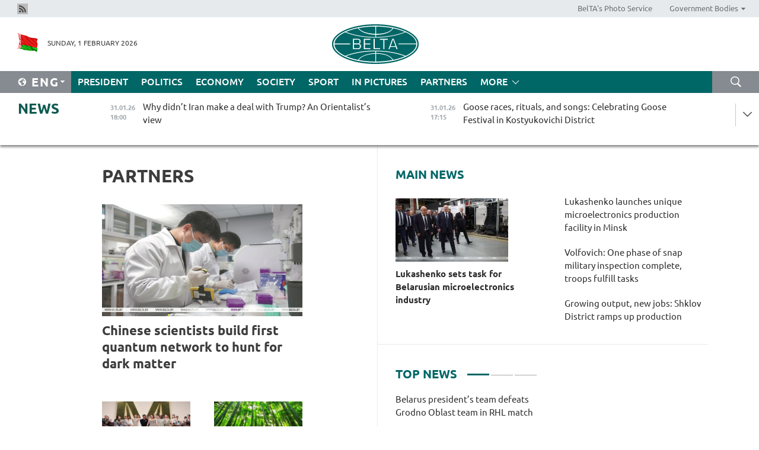

--- FILE ---
content_type: text/html; charset=UTF-8
request_url: https://eng.belta.by/partner_news/page/17/?day=03&month=06&year=24
body_size: 12442
content:
    
    	<!DOCTYPE HTML>
	<html lang="en-EN" >
	<head  prefix="article: https://ogp.me/ns/article#">
		<title>Partners | Belarus News | Belarusian news | Belarus today | news in Belarus | Minsk news | BELTA Page 17</title>
		<meta http-equiv="Content-Type" content="text/html; charset=utf-8">
                <meta name="viewport" content="width=device-width">
		<link rel="stylesheet" href="/styles/general_styles.css" type="text/css">
                                <link rel="stylesheet" href="/styles/styles2.css?1769899019" type="text/css">
                                <link rel="stylesheet" href="/styles/styles.css?1769899019" type="text/css">
                <link rel="stylesheet" href="/styles/tr_styles.css" type="text/css">
                            <link rel="icon" href="/desimages/fav.png" type="image/png">
		<meta name="keywords" content="">
		<meta name="description" content=" Page 17">
                
                 <link rel = "canonical" href="https://eng.belta.by/partner_news/page/17/">
                 
	    		                        <!-- Yandex.Metrika informer -->
<a href="https://metrika.yandex.by/stat/?id=15029098&amp;from=informer"
target="_blank" rel="nofollow"><img src="https://informer.yandex.ru/informer/15029098/1_1_FFFFFFFF_EFEFEFFF_0_pageviews"
style="width:80px; height:15px; border:0; display:none" alt="Яндекс.Метрика" title="Яндекс.Метрика: данные за сегодня (просмотры)" class="ym-advanced-informer" data-cid="15029098" data-lang="ru" /></a>
<!-- /Yandex.Metrika informer -->

<!-- Yandex.Metrika counter -->
<script type="text/javascript" >
   (function(m,e,t,r,i,k,a){m[i]=m[i]||function(){(m[i].a=m[i].a||[]).push(arguments)};
   m[i].l=1*new Date();
   for (var j = 0; j < document.scripts.length; j++) {if (document.scripts[j].src === r) { return; }}
   k=e.createElement(t),a=e.getElementsByTagName(t)[0],k.async=1,k.src=r,a.parentNode.insertBefore(k,a)})
   (window, document, "script", "https://mc.yandex.ru/metrika/tag.js", "ym");

   ym(15029098, "init", {
        clickmap:true,
        trackLinks:true,
        accurateTrackBounce:true,
        webvisor:true
   });
</script>
<noscript><div><img src="https://mc.yandex.ru/watch/15029098" style="position:absolute; left:-9999px;" alt="" /></div></noscript>
<!-- /Yandex.Metrika counter -->

            
                        <meta name="google-site-verification" content="Dd8uWU7VCf77OeeHXR5DHMQmZ-7j6FLk_JRDg71UqnQ" />

            
                        <!-- Google tag (gtag.js) -->
<script async src="https://www.googletagmanager.com/gtag/js?id=G-K0P01QFRKH"></script>
<script>
  window.dataLayer = window.dataLayer || [];
  function gtag(){dataLayer.push(arguments);}
  gtag('js', new Date());

  gtag('config', 'G-K0P01QFRKH');
</script>

            
        

                                                                	</head>
	
	<body>

                
        <a id="top"></a>

    <div class="all   ">
        <div class="ban_main_top">
            
        </div>
        <div class="top_line">
	                <div class="social_icons">
                                          <a href="/rss" title="Rss"  target ="_self" onmouseover="this.children[0].src='https://eng.belta.by/images/storage/banners/000015_e75332d9759a535dbd02582b38240ace_work.jpg'" onmouseout="this.children[0].src='https://eng.belta.by/images/storage/banners/000015_06c67faab12793f011de90a38aef8cf1_work.jpg'">
                    <img src="https://eng.belta.by/images/storage/banners/000015_06c67faab12793f011de90a38aef8cf1_work.jpg" alt="Rss" title="Rss" />
                </a>
                        </div>
    
	        <script>
        var scroll_items = Array();
    </script>
<div class="projects_menu">
	
                    <div class="projects_menu_item " id="pr_el_97"><a target="_blank"  href="https://photobelta.by"  title="BelTA&#039;s Photo Service" >
            <span>BelTA&#039;s Photo Service</span>    </a>
            </div>
	
                    <div class="projects_menu_item projects_menu_drop" id="pr_el_105"><a   href="https://eng.belta.by/"  title="Government Bodies" >
            <span>Government Bodies</span>    </a>
                    <script>
                var scroll_pr_m = "pr_m_105";
                scroll_items[scroll_items.length] = "pr_m_105";
            </script>
          <div class="projects_menu_s" id="pr_m_105">  
           	
                <div class="pr_menu_s_item">
                                                                                                                        <a target="_blank"   href="https://president.gov.by/en" title="President of the Republic of Belarus" >President of the Republic of Belarus</a>
                        
                                    </div>
            	
                <div class="pr_menu_s_item">
                                                                                                                        <a target="_blank"   href="https://www.government.by/en/" title="The Council of Ministers of the Republic of Belarus" >The Council of Ministers of the Republic of Belarus</a>
                        
                                    </div>
            	
                <div class="pr_menu_s_item">
                                                                                                                        <a target="_blank"   href="https://sovrep.gov.by" title="The Council of the Republic of the National Assembly of the Republic of Belarus" >The Council of the Republic of the National Assembly of the Republic of Belarus</a>
                        
                                    </div>
            	
                <div class="pr_menu_s_item">
                                                                                                                        <a target="_blank"   href="https://house.gov.by/en/" title="The House of Representatives of the National Assembly of the Republic of Belarus" >The House of Representatives of the National Assembly of the Republic of Belarus</a>
                        
                                    </div>
            	
                <div class="pr_menu_s_item">
                                                                                                                        <a target="_blank"   href="https://www.kc.gov.by/en/" title="The Constitutional Court of the Republic of Belarus" >The Constitutional Court of the Republic of Belarus</a>
                        
                                    </div>
            	
                <div class="pr_menu_s_item">
                                                                                                                        <a target="_blank"   href="https://court.gov.by" title="The Supreme Court of the Republic of Belarus" >The Supreme Court of the Republic of Belarus</a>
                        
                                    </div>
            	
                <div class="pr_menu_s_item">
                                                                                                                        <a target="_blank"   href="https://www.kgk.gov.by/en" title="The State Control Committee of the Republic of Belarus" >The State Control Committee of the Republic of Belarus</a>
                        
                                    </div>
            	
                <div class="pr_menu_s_item">
                                                                                                                        <a target="_blank"   href="https://www.prokuratura.gov.by/en/" title="The Prosecutor General’s Office of the Republic of Belarus" >The Prosecutor General’s Office of the Republic of Belarus</a>
                        
                                    </div>
            	
                <div class="pr_menu_s_item">
                                                                                                                        <a target="_blank"   href="https://www.nbrb.by/engl" title="The National Bank of the Republic of Belarus" >The National Bank of the Republic of Belarus</a>
                        
                                    </div>
            	
                <div class="pr_menu_s_item">
                                                                                                                        <a target="_blank"   href="https://mas.gov.by/" title="Ministry of Architecture and Construction" >Ministry of Architecture and Construction</a>
                        
                                    </div>
            	
                <div class="pr_menu_s_item">
                                                                                                                        <a target="_blank"   href="https://mvd.gov.by/ru" title="Ministry of the Interior" >Ministry of the Interior</a>
                        
                                    </div>
            	
                <div class="pr_menu_s_item">
                                                                                                                        <a target="_blank"   href="https://minzdrav.gov.by/en/" title="Ministry of Health" >Ministry of Health</a>
                        
                                    </div>
            	
                <div class="pr_menu_s_item">
                                                                                                                        <a target="_blank"   href="https://www.mjkx.gov.by" title="Ministry of Housing and Communal Services" >Ministry of Housing and Communal Services</a>
                        
                                    </div>
            	
                <div class="pr_menu_s_item">
                                                                                                                        <a target="_blank"   href="https://mfa.gov.by/en/" title="Ministry of Foreign Affairs" >Ministry of Foreign Affairs</a>
                        
                                    </div>
            	
                <div class="pr_menu_s_item">
                                                                                                                        <a target="_blank"   href="http://mininform.gov.by/en/" title="Ministry of Information" >Ministry of Information</a>
                        
                                    </div>
            	
                <div class="pr_menu_s_item">
                                                                                                                        <a target="_blank"   href="https://www.nalog.gov.by" title="Ministry of Taxes and Duties" >Ministry of Taxes and Duties</a>
                        
                                    </div>
            	
                <div class="pr_menu_s_item">
                                                                                                                        <a target="_blank"   href="https://www.kultura.by" title="Ministry of Culture" >Ministry of Culture</a>
                        
                                    </div>
            	
                <div class="pr_menu_s_item">
                                                                                                                        <a target="_blank"   href="https://www.mlh.gov.by/en/" title="Ministry of Forestry" >Ministry of Forestry</a>
                        
                                    </div>
            	
                <div class="pr_menu_s_item">
                                                                                                                        <a target="_blank"   href="https://www.mil.by/en/" title="Ministry of Defense" >Ministry of Defense</a>
                        
                                    </div>
            	
                <div class="pr_menu_s_item">
                                                                                                                        <a target="_blank"   href="https://edu.gov.by/en-uk/" title="Ministry of Education" >Ministry of Education</a>
                        
                                    </div>
            	
                <div class="pr_menu_s_item">
                                                                                                                        <a target="_blank"   href="https://minpriroda.gov.by/en/" title="Ministry of Natural Resources and Environmental Protection" >Ministry of Natural Resources and Environmental Protection</a>
                        
                                    </div>
            	
                <div class="pr_menu_s_item">
                                                                                                                        <a target="_blank"   href="https://minprom.gov.by" title="Ministry of Industry" >Ministry of Industry</a>
                        
                                    </div>
            	
                <div class="pr_menu_s_item">
                                                                                                                        <a target="_blank"   href="https://www.mpt.gov.by/en/" title="Ministry of Communications and Informatization" >Ministry of Communications and Informatization</a>
                        
                                    </div>
            	
                <div class="pr_menu_s_item">
                                                                                                                        <a target="_blank"   href="https://www.mshp.gov.by/en/" title="Ministry of Agriculture and Food" >Ministry of Agriculture and Food</a>
                        
                                    </div>
            	
                <div class="pr_menu_s_item">
                                                                                                                        <a target="_blank"   href="https://mst.gov.by/en" title="Ministry of Sports" >Ministry of Sports</a>
                        
                                    </div>
            	
                <div class="pr_menu_s_item">
                                                                                                                        <a target="_blank"   href="https://www.mart.gov.by" title="Ministry of Antimonopoly Regulation and Trade" >Ministry of Antimonopoly Regulation and Trade</a>
                        
                                    </div>
            	
                <div class="pr_menu_s_item">
                                                                                                                        <a target="_blank"   href="https://www.mintrans.gov.by/en/" title="Ministry of Transport and Communications" >Ministry of Transport and Communications</a>
                        
                                    </div>
            	
                <div class="pr_menu_s_item">
                                                                                                                        <a target="_blank"   href="https://www.mintrud.gov.by" title="Ministry of Labor and Social Protection" >Ministry of Labor and Social Protection</a>
                        
                                    </div>
            	
                <div class="pr_menu_s_item">
                                                                                                                        <a target="_blank"   href="https://mchs.gov.by/en/" title="Ministry for Emergency Situations" >Ministry for Emergency Situations</a>
                        
                                    </div>
            	
                <div class="pr_menu_s_item">
                                                                                                                        <a target="_blank"   href="https://www.minfin.gov.by/en/" title="Ministry of Finance" >Ministry of Finance</a>
                        
                                    </div>
            	
                <div class="pr_menu_s_item">
                                                                                                                        <a target="_blank"   href="https://economy.gov.by/en/" title="Ministry of Economy" >Ministry of Economy</a>
                        
                                    </div>
            	
                <div class="pr_menu_s_item">
                                                                                                                        <a target="_blank"   href="https://www.minenergo.gov.by" title="Ministry of Energy" >Ministry of Energy</a>
                        
                                    </div>
            	
                <div class="pr_menu_s_item">
                                                                                                                        <a target="_blank"   href="https://minjust.gov.by/en/" title="Ministry of Justice" >Ministry of Justice</a>
                        
                                    </div>
            	
                <div class="pr_menu_s_item">
                                                                                                                        <a target="_blank"   href="https://www.gki.gov.by/en/" title="State Committee on Property" >State Committee on Property</a>
                        
                                    </div>
            	
                <div class="pr_menu_s_item">
                                                                                                                        <a target="_blank"   href="https://www.gknt.gov.by/en/" title="State Committee on Science and Technology" >State Committee on Science and Technology</a>
                        
                                    </div>
            	
                <div class="pr_menu_s_item">
                                                                                                                        <a target="_blank"   href="https://www.gosstandart.gov.by/en/" title="State Committee for Standardization" >State Committee for Standardization</a>
                        
                                    </div>
            	
                <div class="pr_menu_s_item">
                                                                                                                        <a target="_blank"   href="https://gpk.gov.by/en/" title="State Border Committee" >State Border Committee</a>
                        
                                    </div>
            	
                <div class="pr_menu_s_item">
                                                                                                                        <a target="_blank"   href="https://www.gtk.gov.by/eng/" title="State Customs Committee" >State Customs Committee</a>
                        
                                    </div>
            	
                <div class="pr_menu_s_item">
                                                                                                                        <a target="_blank"   href="https://www.belstat.gov.by/en/" title="National Statistical Committee" >National Statistical Committee</a>
                        
                                    </div>
            	
                <div class="pr_menu_s_item">
                                                                                                                        <a target="_blank"   href="https://sk.gov.by/en/" title="Investigative Committee" >Investigative Committee</a>
                        
                                    </div>
            	
                <div class="pr_menu_s_item">
                                                                                                                        <a target="_blank"   href="https://brest-region.gov.by/en/" title="Brest Oblast Executive Committee" >Brest Oblast Executive Committee</a>
                        
                                    </div>
            	
                <div class="pr_menu_s_item">
                                                                                                                        <a target="_blank"   href="https://vitebsk-region.gov.by/en/" title="Vitebsk Oblast Executive Committee" >Vitebsk Oblast Executive Committee</a>
                        
                                    </div>
            	
                <div class="pr_menu_s_item">
                                                                                                                        <a target="_blank"   href="https://gomel-region.gov.by/en/" title="Gomel Oblast Executive Committee" >Gomel Oblast Executive Committee</a>
                        
                                    </div>
            	
                <div class="pr_menu_s_item">
                                                                                                                        <a target="_blank"   href="https://grodno-region.gov.by" title="Grodno Oblast Executive Committee" >Grodno Oblast Executive Committee</a>
                        
                                    </div>
            	
                <div class="pr_menu_s_item">
                                                                                                                        <a target="_blank"   href="https://eng.minsk-region.gov.by" title="Minsk Oblast Executive Committee" >Minsk Oblast Executive Committee</a>
                        
                                    </div>
            	
                <div class="pr_menu_s_item">
                                                                                                                        <a target="_blank"   href="https://mogilev-region.gov.by" title="Mogilev Oblast Executive Committee" >Mogilev Oblast Executive Committee</a>
                        
                                    </div>
            	
                <div class="pr_menu_s_item">
                                                                                                                        <a target="_blank"   href="https://minsk.gov.by/en/" title="Minsk City Executive Committee" >Minsk City Executive Committee</a>
                        
                                    </div>
                       </div> 
            </div>
</div>

     
        </div>
        <div class="header">
            <div class="header_date">
                                            <a class="header_flag" href="https://eng.belta.by" title="Flag"  target ="_self">
                <img 
                    src="https://eng.belta.by/images/storage/banners/000205_a31067f5f47a6d3dd1198811096c7f92_work.jpg" 
                    alt="Flag" 
                    title="Flag" 
                                    />
            </a>
            
                Sunday,  1 February 2026
            </div>
	            	        <div class="logo">
            
                                                                    <a href="/" title="Belarusian Telegraph Agency"  target ="_self">
                            <span class="logo_img"><img src="https://eng.belta.by/images/storage/banners/000016_c6fefed385e51552b15905774bf48fbf_work.jpg" alt="Belarusian Telegraph Agency" title="Belarusian Telegraph Agency" /></span>
                                                    </a>
                                                        </div>
    
            <div class="weather_currency">
                <div class="weather_currency_inner">
                
	 	
                </div>
	    
            </div>
        </div>
    <div class="menu_line" >

	    <div class="main_langs" id="main_langs">
            <div class="main_langs_inner" id="main_langs_inner">
	
                                                    	
                                    <div class="main_lang_item" ><a target="_blank"   href="https://belta.by" title="Рус" >Рус</a></div>
        	
                                    <div class="main_lang_item" ><a target="_blank"   href="https://blr.belta.by" title="Бел" >Бел</a></div>
        	
                                    <div class="main_lang_item" ><a target="_blank"   href="https://pol.belta.by/" title="Pl" >Pl</a></div>
        	
                                    <div class="main_lang_item" ><a target="_blank"   href="https://deu.belta.by/" title="Deu" >Deu</a></div>
        	
                                    <div class="main_lang_item" ><a target="_blank"   href="https://esp.belta.by/" title="Esp" >Esp</a></div>
        	
                                    <div class="main_lang_item" ><a target="_blank"   href="https://chn.belta.by/" title="中文" >中文</a></div>
        </div>
<div class="main_lang_item main_lang_selected" ><a   href="https://eng.belta.by/" title="Eng">Eng</a></div>
</div>
		

	       <div class="h_menu_fp" id="h_menu_fp" >
    <div class="h_menu_title" id="h_menu_title">
                Menu
    </div>
            <div class="h_menu_s" id="h_menu_s"></div>
        <div class="menu_more">
            <div class="menu_more_title" id="h_menu_more" >More </div>
                    <div id="h_menu" class="h_menu">
                <div class="content_all_margin">
	                        <div class="menu_els" id="h_menu_line_1">
                                                            <div class="menu_item " id="h_menu_item_1_1">
                            <a   href="https://eng.belta.by/president/" title="President">President</a>
                        </div>
                                                                                <div class="menu_item " id="h_menu_item_1_2">
                            <a   href="https://eng.belta.by/politics/" title="Politics">Politics</a>
                        </div>
                                                                                <div class="menu_item " id="h_menu_item_1_3">
                            <a   href="https://eng.belta.by/economics/" title="Economy">Economy</a>
                        </div>
                                                                                <div class="menu_item " id="h_menu_item_1_4">
                            <a   href="https://eng.belta.by/society/" title="Society">Society</a>
                        </div>
                                                                                <div class="menu_item " id="h_menu_item_1_5">
                            <a   href="https://eng.belta.by/sport/" title="Sport">Sport</a>
                        </div>
                                                                                <div class="menu_item " id="h_menu_item_1_6">
                            <a   href="https://eng.belta.by/fotoreportage/" title="In Pictures">In Pictures</a>
                        </div>
                                                                                <div class="menu_item menu_item_selected" id="h_menu_item_1_7">
                            <a   href="https://eng.belta.by/partner_news/" title="Partners">Partners</a>
                        </div>
                                                </div>
                                            <div class="menu_els" id="h_menu_line_2">
                                                            <div class="menu_item " id="h_menu_item_2_1">
                            <a   href="https://eng.belta.by/photonews/" title="Daily Snapshot">Daily Snapshot</a>
                        </div>
                                                                                <div class="menu_item " id="h_menu_item_2_2">
                            <a   href="https://eng.belta.by/video/" title="Video">Video</a>
                        </div>
                                                </div>
                                            <div class="menu_els" id="h_menu_line_3">
                                                            <div class="menu_item " id="h_menu_item_3_1">
                            <a   href="https://eng.belta.by/about_company/" title="About BelTA">About BelTA</a>
                        </div>
                                                                                <div class="menu_item " id="h_menu_item_3_2">
                            <a   href="https://eng.belta.by/products/" title="Products and services">Products and services</a>
                        </div>
                                                                                <div class="menu_item " id="h_menu_item_3_3">
                            <a   href="https://eng.belta.by/subscription/" title="Subscription">Subscription</a>
                        </div>
                                                                                <div class="menu_item " id="h_menu_item_3_4">
                            <a   href="https://eng.belta.by/contacts/" title="Contact us">Contact us</a>
                        </div>
                                                </div>
                                            <div class="menu_els" id="h_menu_line_4">
                                                            <div class="menu_item " id="h_menu_item_4_1">
                            <a   href="https://eng.belta.by/opinions/" title="Experts">Experts</a>
                        </div>
                                                </div>
                            </div>
       
    </div>
                    </div>
           </div>            
	


	
    
    
	    <div class="search_btn" onclick="open_search('search')"></div>
<form action="/search/getResultsForPeriod/" id="search">
    <input type="text" name="query" value="" placeholder="Search website" class="search_edit"/>
    <input type="submit" value="Search" class="search_submit" />
    <div class="clear"></div>
        <div class="fp_search_where">
        <span id="fp_search_where">Search where:</span>
            <input type="radio" name="group" value="0" id="group_0"/><label for="group_0">Search everywhere</label>
                            </div>
       <div class="fp_search_where">
        <span id="fp_search_when">In period</span>
            <input type="radio" name="period" value="0" id="period_0"/><label for="period_0">Entire period</label>
            <input type="radio" name="period" value="1" id="period_1"/><label for="period_1">Entire day</label>
            <input type="radio" name="period" value="2" id="period_2"/><label for="period_2">Entire week</label>
            <input type="radio" name="period" value="3" id="period_3"/><label for="period_3">Entire month</label>
            <input type="radio" name="period" value="4" id="period_4"/><label for="period_4">Entire year</label>
                </div>
    <div class="search_close close_btn" onclick="close_search('search')"></div>
</form>
   

    </div>
    <div class="top_lenta_inner">
  <div class="top_lenta">
    <a href="/" title="Back to main" class="tl_logo"></a>
    <div class="tl_title">
                    <a href="https://eng.belta.by/all_news" title="News">News</a>
            </div>
                            <div class="tl_inner" id="tl_inner">
        
        <div class="tl_item">
	        	            	            	            	        	                            <div class="lenta_date_box">
                    <div class="lenta_date">
                   	               31.01.26
	                              <div class="line"></div>
                    </div>
                    </div>
	                                                                        	                	                                <a  href="https://eng.belta.by/society/view/why-didnt-iran-make-a-deal-with-trump-an-orientalists-view-176404-2026/"   title="
 Why didn’t Iran make a deal with Trump? An Orientalist’s view
  
   
  ">
                    <span class="tl_date">
                                                                                                    <span class="lenta_date_past">31.01.26</span>
                                                <span>18:00</span>
                    </span>
                    <span class="tl_news">
 Why didn’t Iran make a deal with Trump? An Orientalist’s view
  
   
  </span>
                    <span class="tl_node">Society</span>
                </a>
        </div>
        
        <div class="tl_item">
	        	            	        	                                                                        	                	                                <a  href="https://eng.belta.by/fotoreportage/view/goose-races-rituals-and-songs-celebrating-goose-festival-in-kostyukovichi-district-176405-2026/"   title="
 Goose races, rituals, and songs: Celebrating Goose Festival in Kostyukovichi District
 
  
  ">
                    <span class="tl_date">
                                                                                                    <span class="lenta_date_past">31.01.26</span>
                                                <span>17:15</span>
                    </span>
                    <span class="tl_news">
 Goose races, rituals, and songs: Celebrating Goose Festival in Kostyukovichi District
 
  
  </span>
                    <span class="tl_node">In Pictures</span>
                </a>
        </div>
        
        <div class="tl_item">
	        	            	        	                                                                        	                	                                <a  href="https://eng.belta.by/economics/view/belarus-kazakhstan-discuss-cooperation-prospects-in-grain-and-livestock-sectors-176403-2026/"   title="Belarus, Kazakhstan discuss cooperation prospects in grain and livestock sectors
   
 ">
                    <span class="tl_date">
                                                                                                    <span class="lenta_date_past">31.01.26</span>
                                                <span>16:32</span>
                    </span>
                    <span class="tl_news">Belarus, Kazakhstan discuss cooperation prospects in grain and livestock sectors
   
 </span>
                    <span class="tl_node">Economy</span>
                </a>
        </div>
        
        <div class="tl_item">
	        	            	        	                                                                        	                	                                <a  href="https://eng.belta.by/economics/view/new-company-at-great-stone-industrial-park-to-make-eco-friendly-food-packaging-176394-2026/"   title="
 New company at Great Stone industrial park to make eco-friendly food packaging
  
   
  ">
                    <span class="tl_date">
                                                                                                    <span class="lenta_date_past">31.01.26</span>
                                                <span>15:50</span>
                    </span>
                    <span class="tl_news">
 New company at Great Stone industrial park to make eco-friendly food packaging
  
   
  </span>
                    <span class="tl_node">Economy</span>
                </a>
        </div>
        
        <div class="tl_item">
	        	            	        	                                                                        	                	                                <a  href="https://eng.belta.by/politics/view/zakharova-russia-condemns-hostile-actions-of-the-usa-against-cuba-176400-2026/"   title="
 Zakharova: Russia condemns hostile actions of the USA against Cuba
  
   
  ">
                    <span class="tl_date">
                                                                                                    <span class="lenta_date_past">31.01.26</span>
                                                <span>15:09</span>
                    </span>
                    <span class="tl_news">
 Zakharova: Russia condemns hostile actions of the USA against Cuba
  
   
  </span>
                    <span class="tl_node">Politics</span>
                </a>
        </div>
        
        <div class="tl_item">
	        	            	        	                                                                        	                	                                <a  href="https://eng.belta.by/sport/view/sabalenka-loses-australian-open-final-to-rybakina-176402-2026/"   title="Sabalenka loses Australian Open final to Rybakina
   
 ">
                    <span class="tl_date">
                                                                                                    <span class="lenta_date_past">31.01.26</span>
                                                <span>14:25</span>
                    </span>
                    <span class="tl_news">Sabalenka loses Australian Open final to Rybakina
   
 </span>
                    <span class="tl_node">Sport</span>
                </a>
        </div>
        
        <div class="tl_item">
	        	            	        	                                                                        	                	                                <a  href="https://eng.belta.by/sport/view/belarus-presidents-team-defeats-grodno-oblast-team-in-rhl-match-176401-2026/"   title="
 Belarus president’s team defeats Grodno Oblast team in RHL match
  
   
  ">
                    <span class="tl_date">
                                                                                                    <span class="lenta_date_past">31.01.26</span>
                                                <span>14:03</span>
                    </span>
                    <span class="tl_news">
 Belarus president’s team defeats Grodno Oblast team in RHL match
  
   
  </span>
                    <span class="tl_node">Sport</span>
                </a>
        </div>
        
        <div class="tl_item">
	        	            	        	                                                                        	                	                                <a  href="https://eng.belta.by/society/view/belarus-finance-ministry-issues-alert-over-new-hoaxes-176399-2026/"   title="
 Belarus’ Finance Ministry issues alert over new hoaxes
 
  
  ">
                    <span class="tl_date">
                                                                                                    <span class="lenta_date_past">31.01.26</span>
                                                <span>13:42</span>
                    </span>
                    <span class="tl_news">
 Belarus’ Finance Ministry issues alert over new hoaxes
 
  
  </span>
                    <span class="tl_node">Society</span>
                </a>
        </div>
        
        <div class="tl_item">
	        	            	        	                                                                        	                	                                <a  href="https://eng.belta.by/economics/view/belarus-turkmenistan-explore-cooperation-prospects-176397-2026/"   title="Belarus, Turkmenistan explore cooperation prospects 
   
  ">
                    <span class="tl_date">
                                                                                                    <span class="lenta_date_past">31.01.26</span>
                                                <span>13:01</span>
                    </span>
                    <span class="tl_news">Belarus, Turkmenistan explore cooperation prospects 
   
  </span>
                    <span class="tl_node">Economy</span>
                </a>
        </div>
        
        <div class="tl_item">
	        	            	        	                                                                        	                	                                <a  href="https://eng.belta.by/society/view/belarus-approves-cross-border-rail-transport-projects-within-union-state-176398-2026/"   title="
 Belarus approves cross-border rail transport projects within Union State
 
  
  ">
                    <span class="tl_date">
                                                                                                    <span class="lenta_date_past">31.01.26</span>
                                                <span>12:22</span>
                    </span>
                    <span class="tl_news">
 Belarus approves cross-border rail transport projects within Union State
 
  
  </span>
                    <span class="tl_node">Society</span>
                </a>
        </div>
        
        <div class="tl_item">
	        	            	        	                                                                        	                	                                <a  href="https://eng.belta.by/sport/view/sabalenka-and-rybakina-meeting-in-australian-open-final-for-second-time-176396-2026/"   title="
 Sabalenka and Rybakina meeting in Australian Open final for second time
  
   
  ">
                    <span class="tl_date">
                                                                                                    <span class="lenta_date_past">31.01.26</span>
                                                <span>11:41</span>
                    </span>
                    <span class="tl_news">
 Sabalenka and Rybakina meeting in Australian Open final for second time
  
   
  </span>
                    <span class="tl_node">Sport</span>
                </a>
        </div>
        
        <div class="tl_item">
	        	            	        	                                                                        	                	                                <a  href="https://eng.belta.by/society/view/from-scented-candles-to-kitchen-sets-how-to-furnish-a-home-the-belarusian-way-176395-2026/"   title="From scented candles to kitchen sets: How to furnish a home the Belarusian way
   
  ">
                    <span class="tl_date">
                                                                                                    <span class="lenta_date_past">31.01.26</span>
                                                <span>11:00</span>
                    </span>
                    <span class="tl_news">From scented candles to kitchen sets: How to furnish a home the Belarusian way
   
  </span>
                    <span class="tl_node">Society</span>
                </a>
        </div>
        
        <div class="tl_item">
	        	            	        	                                                                        	                	                                <a  href="https://eng.belta.by/society/view/a-source-of-motivation-a-bsuir-postgrad-on-the-prestige-of-the-presidential-scholarship-176393-2026/"   title="
 ‘A source of motivation’ – A BSUIR Postgrad on the prestige of the presidential scholarship
  
   
  ">
                    <span class="tl_date">
                                                                                                    <span class="lenta_date_past">31.01.26</span>
                                                <span>10:17</span>
                    </span>
                    <span class="tl_news">
 ‘A source of motivation’ – A BSUIR Postgrad on the prestige of the presidential scholarship
  
   
  </span>
                    <span class="tl_node">Society</span>
                </a>
        </div>
        
        <div class="tl_item">
	        	            	        	                                                                        	                	                                <a  href="https://eng.belta.by/politics/view/belarus-diplomat-murmansk-governor-discuss-service-center-machinery-supplies-tourists-death-176392-2026/"   title="
 Belarus’ diplomat, Murmansk governor discuss service center, machinery supplies, tourist’s death
 
  
  ">
                    <span class="tl_date">
                                                                                                    <span class="lenta_date_past">31.01.26</span>
                                                <span>09:41</span>
                    </span>
                    <span class="tl_news">
 Belarus’ diplomat, Murmansk governor discuss service center, machinery supplies, tourist’s death
 
  
  </span>
                    <span class="tl_node">Politics</span>
                </a>
        </div>
        
        <div class="tl_item">
	        	            	        	                                                                        	                	                                <a  href="https://eng.belta.by/politics/view/belarusian-embassy-in-belgrade-hosts-talks-on-public-diplomacy-and-bilateral-friendship-176391-2026/"   title="Belarusian Embassy in Belgrade hosts talks on public diplomacy and bilateral friendship
  
  ">
                    <span class="tl_date">
                                                                                                    <span class="lenta_date_past">31.01.26</span>
                                                <span>09:00</span>
                    </span>
                    <span class="tl_news">Belarusian Embassy in Belgrade hosts talks on public diplomacy and bilateral friendship
  
  </span>
                    <span class="tl_node">Politics</span>
                </a>
        </div>
        
        <div class="tl_item">
	        	            	            	            	        	                            <div class="lenta_date_box">
                    <div class="lenta_date">
                   	               30.01.26
	                              <div class="line"></div>
                    </div>
                    </div>
	                                                                        	                	                                <a  href="https://eng.belta.by/society/view/ukrainian-mp-zelensky-is-unable-to-cope-with-blackouts-in-ukrainian-cities-176369-2026/"   title="Ukrainian MP: Zelensky is unable to cope with blackouts in Ukrainian cities">
                    <span class="tl_date">
                                                                                                    <span class="lenta_date_past">30.01.26</span>
                                                <span>20:00</span>
                    </span>
                    <span class="tl_news">Ukrainian MP: Zelensky is unable to cope with blackouts in Ukrainian cities</span>
                    <span class="tl_node">Society</span>
                </a>
        </div>
        
        <div class="tl_item">
	        	            	        	                                                                        	                	                                <a  href="https://eng.belta.by/society/view/petkevich-introduces-new-belarusian-ambassador-to-russia-to-diplomatic-mission-staff-176390-2026/"   title="Petkevich introduces new Belarusian ambassador to Russia to diplomatic mission staff">
                    <span class="tl_date">
                                                                                                    <span class="lenta_date_past">30.01.26</span>
                                                <span>19:54</span>
                    </span>
                    <span class="tl_news">Petkevich introduces new Belarusian ambassador to Russia to diplomatic mission staff</span>
                    <span class="tl_node">Society</span>
                </a>
        </div>
        
        <div class="tl_item">
	        	            	        	                                                                        	                	                                <a  href="https://eng.belta.by/society/view/minsk-national-airport-holds-winter-spotting-session-for-photographers-176389-2026/"   title="Minsk National Airport holds winter spotting session for photographers
  ">
                    <span class="tl_date">
                                                                                                    <span class="lenta_date_past">30.01.26</span>
                                                <span>19:43</span>
                    </span>
                    <span class="tl_news">Minsk National Airport holds winter spotting session for photographers
  </span>
                    <span class="tl_node">Society</span>
                </a>
        </div>
        
        <div class="tl_item">
	        	            	        	                                                                        	                	                                <a  href="https://eng.belta.by/society/view/young-designers-fashion-show-in-minsk-features-80-finalists-from-four-countries-176383-2026/"   title="Young designers&#039; fashion show in Minsk features 80 finalists from four countries">
                    <span class="tl_date">
                                                                                                    <span class="lenta_date_past">30.01.26</span>
                                                <span>19:29</span>
                    </span>
                    <span class="tl_news">Young designers' fashion show in Minsk features 80 finalists from four countries</span>
                    <span class="tl_node">Society</span>
                </a>
        </div>
        
        <div class="tl_item">
	        	            	        	                                                                        	                	                                <a  href="https://eng.belta.by/politics/view/belarus-chinas-hong-kong-discuss-of-joint-projects-176388-2026/"   title="Belarus, China&#039;s Hong Kong discuss joint projects">
                    <span class="tl_date">
                                                                                                    <span class="lenta_date_past">30.01.26</span>
                                                <span>19:03</span>
                    </span>
                    <span class="tl_news">Belarus, China's Hong Kong discuss joint projects</span>
                    <span class="tl_node">Politics</span>
                </a>
        </div>
        
        <div class="tl_item">
	        	            	        	                                                                        	                	                                <a  href="https://eng.belta.by/society/view/belarus-among-top-destinations-for-russians-during-february-march-holidays-176377-2026/"   title="Belarus among top destinations for Russians during February-March holidays">
                    <span class="tl_date">
                                                                                                    <span class="lenta_date_past">30.01.26</span>
                                                <span>19:03</span>
                    </span>
                    <span class="tl_news">Belarus among top destinations for Russians during February-March holidays</span>
                    <span class="tl_node">Society</span>
                </a>
        </div>
        
        <div class="tl_item">
	        	            	        	                                                                        	                	                                <a  href="https://eng.belta.by/sport/view/damaratskaya-golovatsiuk-top-podium-at-russian-speed-skating-championships-176379-2026/"   title="Damaratskaya, Golovatsiuk top podium at Russian Speed Skating Championships">
                    <span class="tl_date">
                                                                                                    <span class="lenta_date_past">30.01.26</span>
                                                <span>18:51</span>
                    </span>
                    <span class="tl_news">Damaratskaya, Golovatsiuk top podium at Russian Speed Skating Championships</span>
                    <span class="tl_node">Sport</span>
                </a>
        </div>
        
        <div class="tl_item">
	        	            	        	                                                                        	                	                                <a  href="https://eng.belta.by/sport/view/belarus-tsiarenia-wins-gold-at-yarygin-cup-varakina-takes-silver-176384-2026/"   title="Belarus&#039; Tsiarenia wins gold at Yarygin Cup, Varakina takes silver">
                    <span class="tl_date">
                                                                                                    <span class="lenta_date_past">30.01.26</span>
                                                <span>18:48</span>
                    </span>
                    <span class="tl_news">Belarus' Tsiarenia wins gold at Yarygin Cup, Varakina takes silver</span>
                    <span class="tl_node">Sport</span>
                </a>
        </div>
        
        <div class="tl_item">
	        	            	        	                                                                        	                	                                <a  href="https://eng.belta.by/sport/view/damaratsky-claim-gold-at-russian-speed-skating-championships-176381-2026/"   title="Damaratsky claims gold at Russian Speed Skating Championships">
                    <span class="tl_date">
                                                                                                    <span class="lenta_date_past">30.01.26</span>
                                                <span>18:15</span>
                    </span>
                    <span class="tl_news">Damaratsky claims gold at Russian Speed Skating Championships</span>
                    <span class="tl_node">Sport</span>
                </a>
        </div>
        
        <div class="tl_item">
	        	            	        	                                                                        	                	                                <a  href="https://eng.belta.by/economics/view/belarus-plans-to-double-peat-export-to-china-176385-2026/"   title="Belarus plans to double peat export to China">
                    <span class="tl_date">
                                                                                                    <span class="lenta_date_past">30.01.26</span>
                                                <span>17:46</span>
                    </span>
                    <span class="tl_news">Belarus plans to double peat export to China</span>
                    <span class="tl_node">Economy</span>
                </a>
        </div>
        
        <div class="tl_item">
	        	            	        	                                                                        	                	                                <a  href="https://eng.belta.by/economics/view/belarus-vice-premier-comments-on-outcomes-of-eec-council-meeting-176387-2026/"   title="Belarus’ vice premier comments on outcomes of EEC Council meeting">
                    <span class="tl_date">
                                                                                                    <span class="lenta_date_past">30.01.26</span>
                                                <span>17:41</span>
                    </span>
                    <span class="tl_news">Belarus’ vice premier comments on outcomes of EEC Council meeting</span>
                    <span class="tl_node">Economy</span>
                </a>
        </div>
        
        <div class="tl_item">
	        	            	        	                                                                        	                	                                <a  href="https://eng.belta.by/society/view/belarus-china-sign-memorandum-of-cooperation-in-culture-176378-2026/"   title="Belarus, China sign memorandum of cooperation in culture">
                    <span class="tl_date">
                                                                                                    <span class="lenta_date_past">30.01.26</span>
                                                <span>17:31</span>
                    </span>
                    <span class="tl_news">Belarus, China sign memorandum of cooperation in culture</span>
                    <span class="tl_node">Society</span>
                </a>
        </div>
        
        <div class="tl_item">
	        	            	        	                                                                        	                	                                <a  href="https://eng.belta.by/economics/view/subbotin-set-to-be-confirmed-as-eec-minister-176386-2026/"   title="Subbotin set to be confirmed as EEC minister">
                    <span class="tl_date">
                                                                                                    <span class="lenta_date_past">30.01.26</span>
                                                <span>17:21</span>
                    </span>
                    <span class="tl_news">Subbotin set to be confirmed as EEC minister</span>
                    <span class="tl_node">Economy</span>
                </a>
        </div>
        
        <div class="tl_item">
	        	            	        	                                                                        	                	                                <a  href="https://eng.belta.by/society/view/how-belarusian-brigade-selects-its-drone-operators-176374-2026/"   title="How Belarusian brigade selects its drone operators
   
 ">
                    <span class="tl_date">
                                                                                                    <span class="lenta_date_past">30.01.26</span>
                                                <span>17:13</span>
                    </span>
                    <span class="tl_news">How Belarusian brigade selects its drone operators
   
 </span>
                    <span class="tl_node">Society</span>
                </a>
        </div>
        
        <div class="tl_item">
	        	            	        	                                                                        	                	                                <a  href="https://eng.belta.by/society/view/minsk-trial-remembered-new-exhibition-on-80th-anniversary-of-war-crimes-tribunal-176365-2026/"   title="Minsk Trial remembered: New exhibition on 80th anniversary of war crimes tribunal">
                    <span class="tl_date">
                                                                                                    <span class="lenta_date_past">30.01.26</span>
                                                <span>17:00</span>
                    </span>
                    <span class="tl_news">Minsk Trial remembered: New exhibition on 80th anniversary of war crimes tribunal</span>
                    <span class="tl_node">Society</span>
                </a>
        </div>
        <a class="all_news" href="https://eng.belta.by/all_news" title="All news">All news</a> 
    </div>
    <div class="tl_arrow" title="" id="tl_arrow"></div>
    <a class="all_news main_left_col" href="https://eng.belta.by/all_news" title="All news">All news</a> 
  </div>
    
</div>    <div class="main">
      <div class="content">  
          <div class="content_margin">       
        	    
						    <div class="content_margin">    
	<h1 class="upper">Partners</h1>
	    <div class="main_in_rubric">
                                                                <a href="https://eng.belta.by/partner_news/view/chinese-scientists-build-first-quantum-network-to-hunt-for-dark-matter-176354-2026/"  title="Chinese scientists build first quantum network to hunt for dark matter " class="news_with_rubric_img">
                <img src="https://eng.belta.by/images/storage/news/with_archive/2026/000177_1769756199_176354_big.jpg" alt="Photo: iStock" title="Photo: iStock"/>
            </a>
                <a href="https://eng.belta.by/partner_news/view/chinese-scientists-build-first-quantum-network-to-hunt-for-dark-matter-176354-2026/"  title="Chinese scientists build first quantum network to hunt for dark matter " class="main_news1_title">
            Chinese scientists build first quantum network to hunt for dark matter 
        </a>
            </div>

    <div >
	                                                                                                                        <div class="news_item_main">
                                            <a href="https://eng.belta.by/partner_news/view/dubai-fashion-week-to-attract-global-buyers-designers-176351-2026/"  title="Dubai Fashion Week to attract global buyers, designers " class="news_with_rubric_img">
                           <img src="https://eng.belta.by/images/storage/news/with_archive/2026/000177_1769755067_176351_medium.jpg" alt="" title=""/>
                        </a>
                                        <a href="https://eng.belta.by/partner_news/view/dubai-fashion-week-to-attract-global-buyers-designers-176351-2026/"  title="Dubai Fashion Week to attract global buyers, designers ">
                            Dubai Fashion Week to attract global buyers, designers 
                    </a>
            </div>
	                                                                                                                        <div class="news_item_main">
                                            <a href="https://eng.belta.by/partner_news/view/chinas-bamboo-industry-thrives-as-eco-friendly-plastic-alternative-176350-2026/"  title="China&#039;s bamboo industry thrives as eco-friendly plastic alternative " class="news_with_rubric_img">
                           <img src="https://eng.belta.by/images/storage/news/with_archive/2026/000177_1769754263_176350_medium.jpg" alt="Photo: South China Morning Post" title="Photo: South China Morning Post"/>
                        </a>
                                        <a href="https://eng.belta.by/partner_news/view/chinas-bamboo-industry-thrives-as-eco-friendly-plastic-alternative-176350-2026/"  title="China&#039;s bamboo industry thrives as eco-friendly plastic alternative ">
                            China's bamboo industry thrives as eco-friendly plastic alternative 
                    </a>
            </div>
	    </div>
    </div>    
	<div class="content_margin" id="inner">    
	                  	           	     
                       
                                                                                          <div class="new_date">
                    <div class="day">24</div><div class="month_year"><span>.</span>11.25</div>
                </div>
                           <div class="news_item">
               <div class="date">09:12</div>
		<a href="/partner_news/view/over-300000-athletes-descend-on-sheikh-zayed-road-for-dubai-run-2025-173909-2025/"  title="Over 300,000 athletes descend on Sheikh Zayed Road for Dubai Run 2025 " class="rubric_item_title">
			Over 300,000 athletes descend on Sheikh Zayed Road for Dubai Run 2025 
		</a>
    
        </div>
                  	           	     
                       
                                                                                          <div class="new_date">
                    <div class="day">21</div><div class="month_year"><span>.</span>11.25</div>
                </div>
                           <div class="news_item">
               <div class="date">12:36</div>
		<a href="/partner_news/view/al-mughrabi-mosque-in-lattakia-ottoman-landmark-and-beacon-of-learning-173848-2025/"  title="Al-Mughrabi Mosque in Lattakia: Ottoman Landmark and Beacon of Learning " class="rubric_item_title">
			Al-Mughrabi Mosque in Lattakia: Ottoman Landmark and Beacon of Learning 
		</a>
    
        </div>
                  	           	     
                       
                                         <div class="news_item">
               <div class="date">11:01</div>
		<a href="/partner_news/view/adnec-hopes-to-break-guinness-world-record-for-largest-inflatable-pool-float-173843-2025/"  title="ADNEC hopes to break Guinness World Record for largest inflatable pool float " class="rubric_item_title">
			ADNEC hopes to break Guinness World Record for largest inflatable pool float 
		</a>
    
        </div>
                  	           	     
                       
                                         <div class="news_item">
               <div class="date">10:07</div>
		<a href="/partner_news/view/scientists-design-new-coating-for-rare-earth-materials-to-glow-when-powered-by-electricity-173839-2025/"  title="Scientists design new coating for rare earth materials to glow when powered by electricity  " class="rubric_item_title">
			Scientists design new coating for rare earth materials to glow when powered by electricity  
		</a>
    
        </div>
                  	           	     
                       
                                         <div class="news_item">
               <div class="date">09:30</div>
		<a href="/partner_news/view/3rd-century-mosaic-floor-with-figurative-motifs-unearthed-in-northwestern-turkiye-173837-2025/"  title="3rd-century mosaic floor with figurative motifs unearthed in northwestern Türkiye " class="rubric_item_title">
			3rd-century mosaic floor with figurative motifs unearthed in northwestern Türkiye 
		</a>
    
        </div>
                  	           	     
                       
                                                                                          <div class="new_date">
                    <div class="day">20</div><div class="month_year"><span>.</span>11.25</div>
                </div>
                           <div class="news_item">
               <div class="date">12:41</div>
		<a href="/partner_news/view/ai-innovation-powers-chinas-lead-in-smart-eyewear-173786-2025/"  title="AI innovation powers China&#039;s lead in smart eyewear " class="rubric_item_title">
			AI innovation powers China's lead in smart eyewear 
		</a>
    
        </div>
                  	           	     
                       
                                         <div class="news_item">
               <div class="date">11:22</div>
		<a href="/partner_news/view/saravi-and-hedayati-lead-iran-to-double-greco-roman-gold-at-islamic-solidarity-games-173778-2025/"  title="Saravi and Hedayati lead Iran to double Greco-Roman gold at Islamic Solidarity Games " class="rubric_item_title">
			Saravi and Hedayati lead Iran to double Greco-Roman gold at Islamic Solidarity Games 
		</a>
    
        </div>
                  	           	     
                       
                                         <div class="news_item">
               <div class="date">10:07</div>
		<a href="/partner_news/view/ancient-mask-reliefs-unearthed-at-roman-era-theater-in-southern-turkiye-173774-2025/"  title="Ancient mask reliefs unearthed at Roman-era theater in southern Türkiye " class="rubric_item_title">
			Ancient mask reliefs unearthed at Roman-era theater in southern Türkiye 
		</a>
    
        </div>
                  	           	     
                       
                                         <div class="news_item">
               <div class="date">09:11</div>
		<a href="/partner_news/view/mount-semeru-erupts-ash-column-reaches-800-meters-173773-2025/"  title="Mount Semeru erupts, ash column reaches 800 meters " class="rubric_item_title">
			Mount Semeru erupts, ash column reaches 800 meters 
		</a>
    
        </div>
                  	           	     
                       
                                                                                          <div class="new_date">
                    <div class="day">19</div><div class="month_year"><span>.</span>11.25</div>
                </div>
                           <div class="news_item">
               <div class="date">12:31</div>
		<a href="/partner_news/view/phi-1-satellite-ready-for-launch-under-mbrscunoosa-partnership-173734-2025/"  title="PHI-1 satellite ready for launch under MBRSC–UNOOSA partnership " class="rubric_item_title">
			PHI-1 satellite ready for launch under MBRSC–UNOOSA partnership 
		</a>
    
        </div>
 
        
				        	<div class="pages pages_shift" id="pages">
               <div class="pages_inner">
				                    <a href="/partner_news/page/16/?day=19&month=11&year=25" title="Previous" class="p_prev" >Previous</a>
				                    <a href="/partner_news/page/1/?day=19&month=11&year=25" title="" class="p_prev_block" >[1..11]</a>
				                    <a href="/partner_news/page/11/?day=19&month=11&year=25" title="11" class="page_item " >11</a>
		                    <a href="/partner_news/page/12/?day=19&month=11&year=25" title="12" class="page_item " >12</a>
		                    <a href="/partner_news/page/13/?day=19&month=11&year=25" title="13" class="page_item " >13</a>
		                    <a href="/partner_news/page/14/?day=19&month=11&year=25" title="14" class="page_item " >14</a>
		                    <a href="/partner_news/page/15/?day=19&month=11&year=25" title="15" class="page_item " >15</a>
		                    <a href="/partner_news/page/16/?day=19&month=11&year=25" title="16" class="page_item " >16</a>
		                    <a href="/partner_news/page/17/?day=19&month=11&year=25" title="17" class="page_item page_item_selected" >17</a>
		                    <a href="/partner_news/page/18/?day=19&month=11&year=25" title="18" class="page_item " >18</a>
		                    <a href="/partner_news/page/19/?day=19&month=11&year=25" title="19" class="page_item " >19</a>
			
		                			<a href="/partner_news/page/18/?day=19&month=11&year=25" title="Next" class="p_next" >Next</a>
		            </div>
    </div>        </div>

          </div>
      </div>
      		      		                <!--noindex-->
  <div class="main_news_inner">
	<div class="block_title">Main news</div>
    <div class="mni_col">    
            <div class="rc_item rc_item_main">                                                                	                	                                                    <a href="https://eng.belta.by/president/view/lukashenko-sets-task-for-belarusian-microelectronics-industry-176356-2026/" title="Lukashenko sets task for Belarusian microelectronics industry" >
                        <img src="https://eng.belta.by/images/storage/news/with_archive/2026/000019_1769768831_176356_small.jpg" alt="" title=""/>
                    </a>
                               
                <a href="https://eng.belta.by/president/view/lukashenko-sets-task-for-belarusian-microelectronics-industry-176356-2026/" title="Lukashenko sets task for Belarusian microelectronics industry" class="last_news_title_main" >Lukashenko sets task for Belarusian microelectronics industry
                     
                                    </a>
              </div>
        </div>
    
    


	    <div class="mni_col">
             <div class="rc_item">                                                                	                	                                               
                <a href="https://eng.belta.by/president/view/lukashenko-launches-unique-microelectronics-production-facility-in-minsk-176358-2026/" title="Lukashenko launches unique microelectronics production facility in Minsk"  >Lukashenko launches unique microelectronics production facility in Minsk
                     
                                    </a>
              </div>
             <div class="rc_item">                                                                	                	                                               
                <a href="https://eng.belta.by/society/view/volfovich-one-phase-of-snap-military-inspection-complete-troops-fulfill-tasks-176364-2026/" title="Volfovich: One phase of snap military inspection complete, troops fulfill tasks"  >Volfovich: One phase of snap military inspection complete, troops fulfill tasks
                     
                                    </a>
              </div>
             <div class="rc_item">                                                                	                	                                               
                <a href="https://eng.belta.by/economics/view/growing-output-new-jobs-shklov-district-ramps-up-production-176376-2026/" title="Growing output, new jobs: Shklov District ramps up production"  >Growing output, new jobs: Shklov District ramps up production
                     
                                    </a>
              </div>
        </div>

  </div>
    <!--/noindex-->
    
  <div class="adv_col">
    <div class="ban_inner_right">
        
    </div>
  </div>

  <div class="right_col">
  	  	<!--noindex-->
        <div class="top_news">
                
    <div class="block_title">
        Top news        <div class="topNewsSlider_dots" id="topNewsSlider_dots"></div>
    </div>
    	    <div class="topNewsSlider">
		                            <div class="tn_item">
		                		                		                		                			                			                			                <a href="https://eng.belta.by/sport/view/belarus-presidents-team-defeats-grodno-oblast-team-in-rhl-match-176401-2026/"    title="
 Belarus president’s team defeats Grodno Oblast team in RHL match
  
   
  ">
		                            
 Belarus president’s team defeats Grodno Oblast team in RHL match
  
   
  
		                             
		                            		                        </a>
                        </div>
		                            <div class="tn_item">
		                		                		                		                			                			                			                <a href="https://eng.belta.by/economics/view/belarus-kazakhstan-discuss-cooperation-prospects-in-grain-and-livestock-sectors-176403-2026/"    title="Belarus, Kazakhstan discuss cooperation prospects in grain and livestock sectors
   
 ">
		                            Belarus, Kazakhstan discuss cooperation prospects in grain and livestock sectors
   
 
		                             
		                            		                        </a>
                        </div>
		                            <div class="tn_item">
		                		                		                		                			                			                			                <a href="https://eng.belta.by/society/view/belarus-approves-cross-border-rail-transport-projects-within-union-state-176398-2026/"    title="
 Belarus approves cross-border rail transport projects within Union State
 
  
  ">
		                            
 Belarus approves cross-border rail transport projects within Union State
 
  
  
		                             
		                            		                        </a>
                        </div>
		                            <div class="tn_item">
		                		                		                		                			                			                			                <a href="https://eng.belta.by/society/view/petkevich-introduces-new-belarusian-ambassador-to-russia-to-diplomatic-mission-staff-176390-2026/"    title="Petkevich introduces new Belarusian ambassador to Russia to diplomatic mission staff">
		                            Petkevich introduces new Belarusian ambassador to Russia to diplomatic mission staff
		                             
		                            		                        </a>
                        </div>
		                            <div class="tn_item">
		                		                		                		                			                			                			                <a href="https://eng.belta.by/society/view/belarus-finance-ministry-issues-alert-over-new-hoaxes-176399-2026/"    title="
 Belarus’ Finance Ministry issues alert over new hoaxes
 
  
  ">
		                            
 Belarus’ Finance Ministry issues alert over new hoaxes
 
  
  
		                             
		                            		                        </a>
                        </div>
		                            <div class="tn_item">
		                		                		                		                			                			                			                <a href="https://eng.belta.by/president/view/lukashenko-addresses-winter-woes-snow-battles-on-tiktok-176362-2026/"    title="Lukashenko addresses winter woes, ‘snow battles’ on TikTok ">
		                            Lukashenko addresses winter woes, ‘snow battles’ on TikTok 
		                             
		                            		                        </a>
                        </div>
		                            <div class="tn_item">
		                		                		                		                			                			                			                <a href="https://eng.belta.by/society/view/from-scented-candles-to-kitchen-sets-how-to-furnish-a-home-the-belarusian-way-176395-2026/"    title="From scented candles to kitchen sets: How to furnish a home the Belarusian way
   
  ">
		                            From scented candles to kitchen sets: How to furnish a home the Belarusian way
   
  
		                             
		                            		                        </a>
                        </div>
		                            <div class="tn_item">
		                		                		                		                			                			                			                <a href="https://eng.belta.by/sport/view/sabalenka-loses-australian-open-final-to-rybakina-176402-2026/"    title="Sabalenka loses Australian Open final to Rybakina
   
 ">
		                            Sabalenka loses Australian Open final to Rybakina
   
 
		                             
		                            		                        </a>
                        </div>
		                            <div class="tn_item">
		                		                		                		                			                			                			                <a href="https://eng.belta.by/president/view/lukashenko-calls-for-maximum-effort-for-belarusian-women-in-2026-176361-2026/"    title="Lukashenko calls for maximum effort for Belarusian women in 2026">
		                            Lukashenko calls for maximum effort for Belarusian women in 2026
		                             
		                            		                        </a>
                        </div>
		                            <div class="tn_item">
		                		                		                		                			                			                			                <a href="https://eng.belta.by/president/view/lukashenko-no-need-to-stress-over-artificial-intelligence-176360-2026/"    title="Lukashenko: ‘No need to stress over artificial intelligence’">
		                            Lukashenko: ‘No need to stress over artificial intelligence’
		                             
		                            		                        </a>
                        </div>
		                            <div class="tn_item">
		                		                		                		                			                			                			                <a href="https://eng.belta.by/president/view/lukashenko-technology-and-knowledge-define-modern-states-176359-2026/"    title="Lukashenko: Technology and knowledge define modern states">
		                            Lukashenko: Technology and knowledge define modern states
		                             
		                            		                        </a>
                        </div>
		                            <div class="tn_item">
		                		                		                		                			                			                			                <a href="https://eng.belta.by/president/view/lukashenko-hails-presidents-special-funds-laureates-for-contribution-to-belarus-development-176346-2026/"    title="Lukashenko hails special funds&#039; laureates for contribution to Belarus’ development">
		                            Lukashenko hails special funds' laureates for contribution to Belarus’ development
		                             
		                            		                        </a>
                        </div>
		                            <div class="tn_item">
		                		                		                		                			                			                			                <a href="https://eng.belta.by/economics/view/belarus-vice-premier-comments-on-outcomes-of-eec-council-meeting-176387-2026/"    title="Belarus’ vice premier comments on outcomes of EEC Council meeting">
		                            Belarus’ vice premier comments on outcomes of EEC Council meeting
		                             
		                            		                        </a>
                        </div>
		                            <div class="tn_item">
		                		                		                		                			                			                			                <a href="https://eng.belta.by/society/view/minsk-trial-remembered-new-exhibition-on-80th-anniversary-of-war-crimes-tribunal-176365-2026/"    title="Minsk Trial remembered: New exhibition on 80th anniversary of war crimes tribunal">
		                            Minsk Trial remembered: New exhibition on 80th anniversary of war crimes tribunal
		                             
		                            		                        </a>
                        </div>
		                            <div class="tn_item">
		                		                		                		                			                			                			                <a href="https://eng.belta.by/politics/view/russian-foreign-ministry-welcomes-swift-arrival-of-new-belarusian-ambassador-176382-2026/"    title="Russian Foreign Ministry welcomes swift arrival of new Belarusian ambassador">
		                            Russian Foreign Ministry welcomes swift arrival of new Belarusian ambassador
		                             
		                            		                        </a>
                        </div>
		                </div>
    </div>

    
    <!--/noindex-->
            
    
      	
  	
    
  </div>        <div class="clear"></div>
    </div>
    				        	        <div class="logo_f">
            
                    <div class="logo_line"></div>
            <div class="logo_f_item">
                                        <a href="/" title="Belarusian Telegraph Agency"  target ="_self">
                            <img src="https://eng.belta.by/images/storage/banners/000199_63c3cf8612770c9b5bda0dd9666c739b_work.jpg" alt="Belarusian Telegraph Agency" title="Belarusian Telegraph Agency" />
                        </a>
                            </div>
            <div class="logo_line"></div>
            </div>
    
		    <div class="menu_f">
        <div class="menu_f_item">
                                                                                                    <a   href="https://www.belarus.by/en/" title="All about Belarus" >All about Belarus</a>
                                
                        	                    <div class="menu_f_second">
    	
                                                                                <a   href="https://www.belarus.by/en/government" title="State administration" >State administration</a>
                
                	
                                                                                <a   href="https://www.belarus.by/en/about-belarus/history" title="History" >History</a>
                
                	
                                                                                <a   href="https://www.belarus.by/en/travel" title="Tourism" >Tourism</a>
                
                	
                                                                                <a   href="https://www.belarus.by/en/about-belarus/culture" title="Culture" >Culture</a>
                
                	
                                                                                <a   href="https://www.belarus.by/en/about-belarus/sport" title="Sport" >Sport</a>
                
                </div>                    </div>
        <div class="menu_f_item">
                                                                                                    <a   href="https://eng.belta.by/" title="For clients">For clients</a>
                                
                        	                    <div class="menu_f_second">
    	
                                                                                <a   href="https://subs.belta.by/" title="Subscribers login" >Subscribers login</a>
                
                </div>                    </div>
        <div class="menu_f_item">
                                                                                                    <a   href="https://eng.belta.by/" title="Our company">Our company</a>
                                
                        	                    <div class="menu_f_second">
    	
                                                                                <a   href="https://eng.belta.by/about_company/" title="About BelTA">About BelTA</a>
                
                	
                                                                                <a   href="https://eng.belta.by/contacts/" title="Contact us">Contact us</a>
                
                	
                                                                                <a   href="https://eng.belta.by/partners/" title="Partners">Partners</a>
                
                	
                                                                                <a   href="https://eng.belta.by/products/" title="Products and services">Products and services</a>
                
                </div>                    </div>
    
    </div>

		 
		    <div class="social_footer">
	                              <a href="/rss" title="RSS"  target ="_self" onmouseover="this.children[0].src='https://eng.belta.by/images/storage/banners/000196_44263b6a5908c7d0a46fa916e67103ff_work.jpg'" onmouseout="this.children[0].src='https://eng.belta.by/images/storage/banners/000196_f10094af44fc0f681fadc3125b9f1cdc_work.jpg'">
                    <img src="https://eng.belta.by/images/storage/banners/000196_f10094af44fc0f681fadc3125b9f1cdc_work.jpg" alt="RSS" title="RSS" />
                </a>
                    </div>

                <img class="img_alt" src="/desimages/alt.png" title="Recent news from Belarus" alt="Recent news from Belarus">
    	<div class="copyright">BelTA – News from Belarus, © Belarusian Telegraph Agency, 2010-2026. All rights reserved. 
<div>If you use BelTA’s materials, you must credit us with a hyperlink. <a href="/copyright-en">Terms of Use</a> <br />Technical support by BelTA 
</div></div>
        <div class="footer_counters">
                        
                
                
        

        </div>
    </div>
    
    <script src="/jscript/jquery/jquery-2.0.2.min.js"></script>

    <script src="/jscript/scripts.js"></script>

    <script src="/jscript/jquery/jquery.mCustomScrollbar.concat.min.js"></script>
    
        <script src="/jscript/scripts2.js"></script>
     
    
        
    
            <script src="/jscript/jquery/slick.min.js"></script>
    
    
        
        
        
        
        
    
        
    
    
    
        
    <script>
    $(document).ready(function() {
      
    var player_contaner = document.getElementById('videoplayer');
    if(player_contaner){
        
        
     
            
               function startVideo(){
                    
                }
                
var count_error = 0;
                function onError(){
                   console.log("video error");
                    count_error +=1;
                    if (count_error<=10){
                        setTimeout(startVideo, 10000);
                                        }
                } 
                document.getElementById("videoplayer").addEventListener("player_error",onError,false);
        
    }
     
    }); 
    </script> 
    
    <script>
    $(document).ready(function() {
     
     

    
        $('#city_hidden').mCustomScrollbar({
            theme:"minimal-dark"
        });
        $('#city_hiddenIn').mCustomScrollbar({
            theme:"minimal-dark"
        });
    

    
            $(".topNewsSlider").slick({
            rows: 5,
            slidesToShow: 1,
            slidesToScroll: 1,
            arrows: false,
            appendDots: "#topNewsSlider_dots",
            dots: true,
            autoplay:true,
            autoplaySpeed: 10000,
            pauseOnFocus:true,
            pauseOnDotsHover:true,
                    });
         

            $("#tl_arrow").click(function() {
            if ($("#tl_inner").hasClass("tl_inner")){
                $("#tl_inner").removeClass("tl_inner").addClass("tl_inner_all");
                $("#tl_arrow").addClass("tl_arrow_close");
                $(".lenta_date_past").addClass("date_past_hide");
            }
            else if($("#tl_inner").hasClass("tl_inner_all")){
                $("#tl_inner").removeClass("tl_inner_all").addClass("tl_inner");
                $("#tl_arrow").removeClass("tl_arrow_close");
                $(".lenta_date_past").removeClass("date_past_hide");
            }
        });
                      
    
          

                  
    
         
    
                        
                        
       
          
    if (typeof scroll_pr_m !== "undefined") {
        $("#"+scroll_pr_m).mCustomScrollbar({
            theme:"minimal-dark"
        });
    }
                    
    if (typeof scroll_items !== "undefined") {
        if (scroll_items.length) {
            for (var i=0; i<scroll_items.length;i++) {
                $("#"+scroll_items[i]).mCustomScrollbar({
                    theme:"minimal-dark"
                });
            }
        }
    }            

            create_menu("h_menu");
        

    prepare_fix();    
         
    
    
    function get_items_hover() {
        var res_hover = [];
        var items_div = document.querySelectorAll("div");
        for (var i=0; i<items_div.length-1; i++) {
            var item_pseudo_1 = window.getComputedStyle(items_div[i], ":hover");
            var item_pseudo_2 = window.getComputedStyle(items_div[i+1]);
            if (item_pseudo_1.display == "block" && item_pseudo_2.display == "none"){ 
                res_hover[res_hover.length] = {el:$(items_div[i]), drop_el:$(items_div[i+1])};
            }
        }
        //console.log("res_hover "+res_hover);       
        return res_hover;
    }

    window.onload = function() {
        var items_hover = get_items_hover();
        //prepare_js_hover(items_hover);
    }
    

            
    
    });      
    </script>
    
    <script>
    $(window).load(function() {
                    lenta_height();
            $("#tl_inner").mCustomScrollbar({
                theme:"minimal-dark",
                setHeight: '100%'
            });
            });
    </script>

    <script>
                    lenta_height();
            </script>
    
    <script src="/jscript/jquery/jquery.scrollUp.min.js"></script>
    

    
</body>
</html>